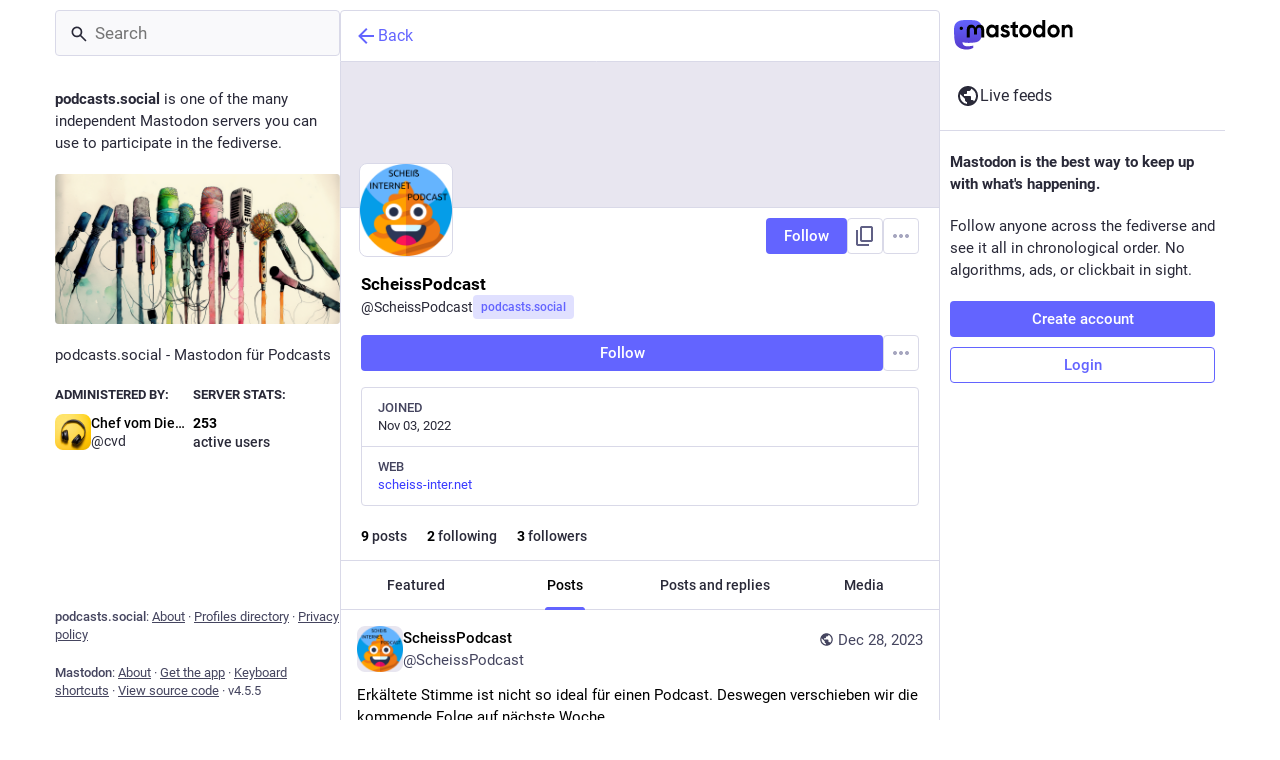

--- FILE ---
content_type: text/css; charset=utf-8
request_url: https://podcasts.social/css/custom-32ac14ef.css
body_size: 325
content:

div.input.user_invite_request_text label {
  visibility: hidden;
  position: relative;
}
div.input.user_invite_request_text label::before {
  visibility: visible;
  top: 0;
  left: 0;
  content: "Wie heisst dein Podcast? Wovon handelt er? Wie ist der Link dahin? / What is your podcasts name, topic and website? *";
}
div.input.user_account_username div.label_input::before {
  content: "PODCASTname:";
}
div.input.user_account_username input::placeholder {
  color: transparent;
}



--- FILE ---
content_type: text/javascript
request_url: https://podcasts.social/packs/limited_account_hint-DjdlKeq_.js
body_size: 8118
content:
var fe=Object.defineProperty;var he=(a,i,o)=>i in a?fe(a,i,{enumerable:!0,configurable:!0,writable:!0,value:o}):a[i]=o;var se=(a,i,o)=>he(a,typeof i!="symbol"?i+"":i,o);import{j as e}from"./client-By3tlFYA.js";import{r as c,a as O,u as te,m as N,d as G,k as _e}from"./index-TEHZzOO_.js";import{B as ge,S as pe}from"./column_header-BTJ4j4OX.js";import{o as xe,a5 as v,u as R,cK as ve,I as $,a as M,dU as be,L as je,O as Me,p as we,q as ke,D as B,bD as qe,S as ye,j as Ne,cQ as Te,cP as Ce,A as ne,aK as ae,h as Ae,g as Fe,ak as Se,aV as Be,aW as Re,aX as De,bG as C,aS as Ee,aT as Pe,cl as Ie,cm as He,am as A,aH as Ze,au as Le,dV as $e,b8 as Oe}from"./useSelectableClick-C6FBaLSu.js";import{M as r}from"./message-CVkQtbZv.js";import{c as D}from"./index-DkCxcZFY.js";import{H as Ge}from"./Helmet-BG0DmkIY.js";import{L as oe,N as x,S as L}from"./short_number-C9zm8Jg6.js";import{u as Ue,A as ze,a as Ke}from"./familiar_followers-BK2kEwku.js";import{V as We,aL as Ye,aH as Je,aI as Qe,aJ as Xe,an as F,aD as S,ac as Ve,U as es,J as ss}from"./status_quoted-DN_a2ko9.js";import{S as as}from"./notifications-CQHZPMn8.js";import{S as os}from"./notifications_active-fill-MijdFE1U.js";import{S as ts}from"./group-DAy9I84u.js";import{S as ns}from"./person-C13r8tNn.js";import{S as is}from"./content_copy-DVR8BuWm.js";import{S as ls,b as cs,F as rs}from"./counters-O2iLRFgv.js";import{F as ds}from"./follow_button-DC1XDMtC.js";import{F as us}from"./formatted_date-CyjChcMh.js";import{i as ms}from"./react-textarea-autosize.browser.esm-CJKL8aJv.js";import{A as fs}from"./avatar_group-DgqlUJ8x.js";function hs(a){const i=xe();return c.useCallback(()=>{var o;a?a():(o=i.location.state)!=null&&o.fromMastodon?i.goBack():i.push("/")},[i,a])}const aa=({onClick:a})=>{const i=hs(a),o=e.jsxs("button",{onClick:i,className:"column-back-button",children:[e.jsx(v,{id:"chevron-left",icon:pe,className:"column-back-button__icon"}),e.jsx(r,{id:"column_back_button.label",defaultMessage:"Back"})]});return e.jsx(ge,{children:o})},oa=({className:a,message:i,label:o,url:n})=>e.jsxs("div",{className:D("timeline-hint",a),children:[e.jsx("p",{children:i}),e.jsx("a",{href:n,target:"_blank",rel:"noopener noreferrer",children:o})]}),_s=a=>c.createElement("svg",{xmlns:"http://www.w3.org/2000/svg",height:24,viewBox:"0 -960 960 960",width:24,...a},c.createElement("path",{d:"M680-80q-50 0-85-35t-35-85q0-6 3-28L282-392q-16 15-37 23.5t-45 8.5q-50 0-85-35t-35-85q0-50 35-85t85-35q24 0 45 8.5t37 23.5l281-164q-2-7-2.5-13.5T560-760q0-50 35-85t85-35q50 0 85 35t35 85q0 50-35 85t-85 35q-24 0-45-8.5T598-672L317-508q2 7 2.5 13.5t.5 14.5q0 8-.5 14.5T317-452l281 164q16-15 37-23.5t45-8.5q50 0 85 35t35 85q0 50-35 85t-85 35Zm0-80q17 0 28.5-11.5T720-200q0-17-11.5-28.5T680-240q-17 0-28.5 11.5T640-200q0 17 11.5 28.5T680-160ZM200-440q17 0 28.5-11.5T240-480q0-17-11.5-28.5T200-520q-17 0-28.5 11.5T160-480q0 17 11.5 28.5T200-440Zm480-280q17 0 28.5-11.5T720-760q0-17-11.5-28.5T680-800q-17 0-28.5 11.5T640-760q0 17 11.5 28.5T680-720Zm0 520ZM200-480Zm480-280Z"})),gs=a=>c.createElement("svg",{xmlns:"http://www.w3.org/2000/svg",height:24,viewBox:"0 -960 960 960",width:24,...a},c.createElement("path",{d:"M160-360q-50 0-85-35t-35-85q0-50 35-85t85-35v-80q0-33 23.5-56.5T240-760h120q0-50 35-85t85-35q50 0 85 35t35 85h120q33 0 56.5 23.5T800-680v80q50 0 85 35t35 85q0 50-35 85t-85 35v160q0 33-23.5 56.5T720-120H240q-33 0-56.5-23.5T160-200v-160Zm200-80q25 0 42.5-17.5T420-500q0-25-17.5-42.5T360-560q-25 0-42.5 17.5T300-500q0 25 17.5 42.5T360-440Zm240 0q25 0 42.5-17.5T660-500q0-25-17.5-42.5T600-560q-25 0-42.5 17.5T540-500q0 25 17.5 42.5T600-440ZM320-280h320v-80H320v80Zm-80 80h480v-480H240v480Zm240-240Z"})),U=({icon:a=e.jsx(ns,{}),label:i,domain:o,roleId:n})=>e.jsxs("div",{className:"account-role","data-account-role-id":n,children:[a,i,o&&e.jsx("span",{className:"account-role__domain",children:o})]}),ps=()=>e.jsx(U,{icon:e.jsx(ts,{}),label:e.jsx(r,{id:"account.badges.group",defaultMessage:"Group"})}),xs=()=>e.jsx(U,{icon:e.jsx(gs,{}),label:e.jsx(r,{id:"account.badges.bot",defaultMessage:"Automated"})}),vs=O({copied:{id:"copy_icon_button.copied",defaultMessage:"Copied to clipboard"}}),bs=({title:a,value:i,className:o})=>{const[n,u]=c.useState(!1),f=R(),s=c.useCallback(()=>{navigator.clipboard.writeText(i),u(!0),f(ve({message:vs.copied})),setTimeout(()=>{u(!1)},700)},[u,i,f]);return e.jsx($,{className:D(o,n?"copied":"copyable"),title:a,onClick:s,icon:"",iconComponent:is})},js=O({placeholder:{id:"account_note.placeholder",defaultMessage:"Click to add a note"}}),Ms=({initialValue:a,onSubmit:i,wasSaved:o})=>{const n=te(),u=c.useId(),[f,s]=c.useState(a!=null?a:""),t=a===void 0,m=c.useRef(!0),_=c.useCallback(h=>{s(h.target.value)},[]),g=c.useCallback(h=>{h.key==="Escape"?(h.preventDefault(),s(a!=null?a:""),m.current=!1,h.currentTarget.blur()):h.key==="Enter"&&(h.ctrlKey||h.metaKey)&&(h.preventDefault(),i(f),m.current=!1,h.currentTarget.blur())},[a,i,f]),b=c.useCallback(()=>{a!==f&&m.current&&i(f),m.current=!0},[a,i,f]);return e.jsxs("div",{className:"account__header__account-note",children:[e.jsxs("label",{htmlFor:"account-note-".concat(u),children:[e.jsx(r,{id:"account.account_note_header",defaultMessage:"Personal note"})," ",e.jsx("span",{"aria-live":"polite",role:"status",className:"inline-alert",style:{opacity:o?1:0},children:o&&e.jsx(r,{id:"generic.saved",defaultMessage:"Saved"})})]}),t?e.jsx("div",{className:"account__header__account-note__loading-indicator-wrapper",children:e.jsx(je,{})}):e.jsx(ms,{id:"account-note-".concat(u),className:"account__header__account-note__content",placeholder:n.formatMessage(js.placeholder),value:f,onChange:_,onKeyDown:g,onBlur:b})]})},ws=({accountId:a})=>{const i=R(),o=M(s=>{var t;return(t=s.relationships.get(a))==null?void 0:t.get("note")}),[n,u]=c.useState(!1),f=c.useCallback(s=>{u(!0),i(be({accountId:a,note:s})),setTimeout(()=>{u(!1)},2e3)},[i,a]);return e.jsx(Ms,{initialValue:o,wasSaved:n,onSubmit:f},"".concat(a,"-").concat(o))},ks=a=>c.createElement("svg",{xmlns:"http://www.w3.org/2000/svg",height:24,viewBox:"0 -960 960 960",width:24,...a},c.createElement("path",{d:"M160-80q-33 0-56.5-23.5T80-160v-440q0-33 23.5-56.5T160-680h200v-120q0-33 23.5-56.5T440-880h80q33 0 56.5 23.5T600-800v120h200q33 0 56.5 23.5T880-600v440q0 33-23.5 56.5T800-80H160Zm0-80h640v-440H600q0 33-23.5 56.5T520-520h-80q-33 0-56.5-23.5T360-600H160v440Zm80-80h240v-18q0-17-9.5-31.5T444-312q-20-9-40.5-13.5T360-330q-23 0-43.5 4.5T276-312q-17 8-26.5 22.5T240-258v18Zm320-60h160v-60H560v60Zm-200-60q25 0 42.5-17.5T420-420q0-25-17.5-42.5T360-480q-25 0-42.5 17.5T300-420q0 25 17.5 42.5T360-360Zm200-60h160v-60H560v60ZM440-600h80v-200h-80v200Zm40 220Z"})),qs=a=>c.createElement("svg",{xmlns:"http://www.w3.org/2000/svg",height:24,viewBox:"0 -960 960 960",width:24,...a},c.createElement("path",{d:"M480-80q-83 0-156-31.5T197-197q-54-54-85.5-127T80-480q0-83 31.5-156T197-763q54-54 127-85.5T480-880q83 0 156 31.5T763-763q54 54 85.5 127T880-480q0 83-31.5 156T763-197q-54 54-127 85.5T480-80Zm0-80q134 0 227-93t93-227q0-7-.5-14.5T799-507q-5 29-27 48t-52 19h-80q-33 0-56.5-23.5T560-520v-40H400v-80q0-33 23.5-56.5T480-720h40q0-23 12.5-40.5T563-789q-20-5-40.5-8t-42.5-3q-134 0-227 93t-93 227h200q66 0 113 47t47 113v40H400v110q20 5 39.5 7.5T480-160Z"})),ys=({domain:a,username:i,isSelf:o})=>{const n=c.useId(),[u,f]=c.useState(!1),[s,t]=c.useState(!1),m=c.useRef(null),_=c.useCallback(()=>{f(!u)},[u,f]),g=c.useCallback(()=>{t(!s)},[s,t]);return e.jsxs(e.Fragment,{children:[e.jsx("button",{className:D("account__domain-pill",{active:u}),ref:m,onClick:_,"aria-expanded":u,"aria-controls":n,children:a}),e.jsx(Me,{show:u,rootClose:!0,onHide:_,offset:[5,5],target:m,children:({props:b})=>e.jsxs("div",{...b,role:"region",id:n,className:"account__domain-pill__popout dropdown-animation",children:[e.jsxs("div",{className:"account__domain-pill__popout__header",children:[e.jsx("div",{className:"account__domain-pill__popout__header__icon",children:e.jsx(v,{id:"",icon:ks})}),e.jsx("h3",{children:e.jsx(r,{id:"domain_pill.whats_in_a_handle",defaultMessage:"What's in a handle?"})})]}),e.jsxs("div",{className:"account__domain-pill__popout__handle",children:[e.jsx("div",{className:"account__domain-pill__popout__handle__label",children:o?e.jsx(r,{id:"domain_pill.your_handle",defaultMessage:"Your handle:"}):e.jsx(r,{id:"domain_pill.their_handle",defaultMessage:"Their handle:"})}),e.jsxs("div",{className:"account__domain-pill__popout__handle__handle",children:["@",i,"@",a]})]}),e.jsxs("div",{className:"account__domain-pill__popout__parts",children:[e.jsxs("div",{children:[e.jsx("div",{className:"account__domain-pill__popout__parts__icon",children:e.jsx(v,{id:"",icon:We})}),e.jsxs("div",{children:[e.jsx("h6",{children:e.jsx(r,{id:"domain_pill.username",defaultMessage:"Username"})}),e.jsx("p",{children:o?e.jsx(r,{id:"domain_pill.your_username",defaultMessage:"Your unique identifier on this server. It’s possible to find users with the same username on different servers."}):e.jsx(r,{id:"domain_pill.their_username",defaultMessage:"Their unique identifier on their server. It’s possible to find users with the same username on different servers."})})]})]}),e.jsxs("div",{children:[e.jsx("div",{className:"account__domain-pill__popout__parts__icon",children:e.jsx(v,{id:"",icon:qs})}),e.jsxs("div",{children:[e.jsx("h6",{children:e.jsx(r,{id:"domain_pill.server",defaultMessage:"Server"})}),e.jsx("p",{children:o?e.jsx(r,{id:"domain_pill.your_server",defaultMessage:"Your digital home, where all of your posts live. Don’t like this one? Transfer servers at any time and bring your followers, too."}):e.jsx(r,{id:"domain_pill.their_server",defaultMessage:"Their digital home, where all of their posts live."})})]})]})]}),e.jsx("p",{children:o?e.jsx(r,{id:"domain_pill.who_you_are",defaultMessage:"Because your handle says who you are and where you are, people can interact with you across the social web of <button>ActivityPub-powered platforms</button>.",values:{button:h=>e.jsx("button",{onClick:g,className:"link-button",children:h})}}):e.jsx(r,{id:"domain_pill.who_they_are",defaultMessage:"Since handles say who someone is and where they are, you can interact with people across the social web of <button>ActivityPub-powered platforms</button>.",values:{button:h=>e.jsx("button",{onClick:g,className:"link-button",children:h})}})}),s&&e.jsxs(e.Fragment,{children:[e.jsx("p",{children:e.jsx(r,{id:"domain_pill.activitypub_like_language",defaultMessage:"ActivityPub is like the language Mastodon speaks with other social networks."})}),e.jsx("p",{children:e.jsx(r,{id:"domain_pill.activitypub_lets_connect",defaultMessage:"It lets you connect and interact with people not just on Mastodon, but across different social apps too."})})]})]})})]})};class ie extends we{render(){const{account:i,onAuthorize:o,onReject:n}=this.props;return e.jsxs("div",{className:"follow-request-banner",children:[e.jsx("div",{className:"follow-request-banner__message",children:e.jsx(r,{id:"account.requested_follow",defaultMessage:"{name} has requested to follow you",values:{name:e.jsx(B,{account:i,variant:"simple"})}})}),e.jsxs("div",{className:"follow-request-banner__action",children:[e.jsxs("button",{type:"button",className:"button button-tertiary button--confirmation",onClick:o,children:[e.jsx(v,{id:"check",icon:qe}),e.jsx(r,{id:"follow_request.authorize",defaultMessage:"Authorize"})]}),e.jsxs("button",{type:"button",className:"button button-tertiary button--destructive",onClick:n,children:[e.jsx(v,{id:"times",icon:ye}),e.jsx(r,{id:"follow_request.reject",defaultMessage:"Reject"})]})]})]})}}se(ie,"propTypes",{account:ke.record.isRequired});const Ns=(a,{account:i})=>({onAuthorize(){a(Ce(i.get("id")))},onReject(){a(Te(i.get("id")))}}),Ts=Ne(null,Ns)(ie),Cs=({familiarFollowers:a})=>{const i={name1:e.jsx(ae,{displayProps:{account:a.at(0),variant:"simple"}}),name2:e.jsx(ae,{displayProps:{account:a.at(1),variant:"simple"}}),othersCount:a.length-2};return a.length===1?e.jsx(r,{id:"account.familiar_followers_one",defaultMessage:"Followed by {name1}",values:i}):a.length===2?e.jsx(r,{id:"account.familiar_followers_two",defaultMessage:"Followed by {name1} and {name2}",values:i}):e.jsx(r,{id:"account.familiar_followers_many",defaultMessage:"Followed by {name1}, {name2}, and {othersCount, plural, one {one other you know} other {# others you know}}",values:i})},As=({accountId:a})=>{const{familiarFollowers:i,isLoading:o}=Ue({accountId:a});return o||i.length===0?null:e.jsxs("div",{className:"account__header__familiar-followers",children:[e.jsx(fs,{compact:!0,children:i.slice(0,3).map(n=>e.jsx(ne,{withLink:!0,account:n,size:28},n.id))}),e.jsx(Cs,{familiarFollowers:i})]})},Fs=()=>e.jsx("div",{className:"account-memorial-banner",children:e.jsx("div",{className:"account-memorial-banner__message",children:e.jsx(r,{id:"account.in_memoriam",defaultMessage:"In Memoriam."})})}),Ss=({accountId:a,targetAccountId:i})=>{const o=M(u=>u.accounts.get(a)),n=M(u=>u.accounts.get(i));return e.jsxs("div",{className:"moved-account-banner",children:[e.jsx("div",{className:"moved-account-banner__message",children:e.jsx(r,{id:"account.moved_to",defaultMessage:"{name} has indicated that their new account is now:",values:{name:e.jsx(B,{account:o,variant:"simple"})}})}),e.jsxs("div",{className:"moved-account-banner__action",children:[e.jsxs(oe,{to:"/@".concat(n==null?void 0:n.acct),className:"detailed-status__display-name",children:[e.jsx("div",{className:"detailed-status__display-avatar",children:e.jsx(Ye,{account:n,friend:o})}),e.jsx(B,{account:n})]}),e.jsx(oe,{to:"/@".concat(n==null?void 0:n.acct),className:"button",children:e.jsx(r,{id:"account.go_to_profile",defaultMessage:"Go to profile"})})]})]})},d=O({unblock:{id:"account.unblock",defaultMessage:"Unblock @{name}"},edit_profile:{id:"account.edit_profile",defaultMessage:"Edit profile"},linkVerifiedOn:{id:"account.link_verified_on",defaultMessage:"Ownership of this link was checked on {date}"},account_locked:{id:"account.locked_info",defaultMessage:"This account privacy status is set to locked. The owner manually reviews who can follow them."},mention:{id:"account.mention",defaultMessage:"Mention @{name}"},direct:{id:"account.direct",defaultMessage:"Privately mention @{name}"},unmute:{id:"account.unmute",defaultMessage:"Unmute @{name}"},block:{id:"account.block",defaultMessage:"Block @{name}"},mute:{id:"account.mute",defaultMessage:"Mute @{name}"},report:{id:"account.report",defaultMessage:"Report @{name}"},share:{id:"account.share",defaultMessage:"Share @{name}'s profile"},copy:{id:"account.copy",defaultMessage:"Copy link to profile"},media:{id:"account.media",defaultMessage:"Media"},blockDomain:{id:"account.block_domain",defaultMessage:"Block domain {domain}"},unblockDomain:{id:"account.unblock_domain",defaultMessage:"Unblock domain {domain}"},hideReblogs:{id:"account.hide_reblogs",defaultMessage:"Hide boosts from @{name}"},showReblogs:{id:"account.show_reblogs",defaultMessage:"Show boosts from @{name}"},enableNotifications:{id:"account.enable_notifications",defaultMessage:"Notify me when @{name} posts"},disableNotifications:{id:"account.disable_notifications",defaultMessage:"Stop notifying me when @{name} posts"},preferences:{id:"navigation_bar.preferences",defaultMessage:"Preferences"},follow_requests:{id:"navigation_bar.follow_requests",defaultMessage:"Follow requests"},favourites:{id:"navigation_bar.favourites",defaultMessage:"Favorites"},lists:{id:"navigation_bar.lists",defaultMessage:"Lists"},followed_tags:{id:"navigation_bar.followed_tags",defaultMessage:"Followed hashtags"},blocks:{id:"navigation_bar.blocks",defaultMessage:"Blocked users"},domain_blocks:{id:"navigation_bar.domain_blocks",defaultMessage:"Blocked domains"},mutes:{id:"navigation_bar.mutes",defaultMessage:"Muted users"},endorse:{id:"account.endorse",defaultMessage:"Feature on profile"},unendorse:{id:"account.unendorse",defaultMessage:"Don't feature on profile"},add_or_remove_from_list:{id:"account.add_or_remove_from_list",defaultMessage:"Add or Remove from lists"},admin_account:{id:"status.admin_account",defaultMessage:"Open moderation interface for @{name}"},admin_domain:{id:"status.admin_domain",defaultMessage:"Open moderation interface for {domain}"},languages:{id:"account.languages",defaultMessage:"Change subscribed languages"},openOriginalPage:{id:"account.open_original_page",defaultMessage:"Open original page"},removeFromFollowers:{id:"account.remove_from_followers",defaultMessage:"Remove {name} from followers"},confirmRemoveFromFollowersTitle:{id:"confirmations.remove_from_followers.title",defaultMessage:"Remove follower?"},confirmRemoveFromFollowersMessage:{id:"confirmations.remove_from_followers.message",defaultMessage:"{name} will stop following you. Are you sure you want to proceed?"},confirmRemoveFromFollowersButton:{id:"confirmations.remove_from_followers.confirm",defaultMessage:"Remove follower"}}),Bs=a=>{const i=a.display_name,o=a.acct===a.username?"".concat(a.username,"@").concat(G):a.acct,n=i.trim().length===0?a.username:i;return"".concat(n," (@").concat(o,")")},ta=({accountId:a,hideTabs:i})=>{const o=R(),n=te(),{signedIn:u,permissions:f}=Ae(),s=M(l=>l.accounts.get(a)),t=M(l=>l.relationships.get(a)),m=M(l=>Fe(l,a)),_=c.useCallback(()=>{s&&(t!=null&&t.blocking?o(Se(s.id)):o(Be(s)))},[o,s,t]),g=c.useCallback(()=>{s&&o(Re(s))},[o,s]),b=c.useCallback(()=>{s&&o(De(s))},[o,s]),h=c.useCallback(()=>{s&&o(Je(s))},[o,s]),E=c.useCallback(()=>{s&&(t!=null&&t.showing_reblogs?o(C(s.id,{reblogs:!1})):o(C(s.id,{reblogs:!0})))},[o,s,t]),le=c.useCallback(()=>{s&&(t!=null&&t.notifying?o(C(s.id,{notify:!1})):o(C(s.id,{notify:!0})))},[o,s,t]),P=c.useCallback(()=>{s&&(t!=null&&t.muting?o(Ee(s.id)):o(Pe(s)))},[o,s,t]),z=c.useCallback(()=>{s&&o(Qe(s))},[o,s]),K=c.useCallback(()=>{if(!s)return;const l=s.acct.split("@")[1];l&&o(Xe(l))},[o,s]),W=c.useCallback(()=>{s&&(t!=null&&t.endorsed?o(Ie(s.id)):o(He(s.id)))},[o,s,t]),Y=c.useCallback(()=>{s&&o(A({modalType:"LIST_ADDER",modalProps:{accountId:s.id}}))},[o,s]),J=c.useCallback(()=>{s&&o(A({modalType:"SUBSCRIBED_LANGUAGES",modalProps:{accountId:s.id}}))},[o,s]),ce=c.useCallback(l=>{l.button!==0||l.ctrlKey||l.metaKey||(l.preventDefault(),s&&o(A({modalType:"IMAGE",modalProps:{src:s.avatar,alt:""}})))},[o,s]),re=c.useCallback(()=>{s&&navigator.share({url:s.url})},[s]),w=s==null?void 0:s.suspended,j=(s==null?void 0:s.acct)!==(s==null?void 0:s.username),k=j?s==null?void 0:s.acct.split("@")[1]:null,Q=c.useMemo(()=>{const l=[];if(!s)return l;if(u&&!s.suspended&&(l.push({text:n.formatMessage(d.mention,{name:s.username}),action:g}),l.push({text:n.formatMessage(d.direct,{name:s.username}),action:b}),l.push(null)),j&&(l.push({text:n.formatMessage(d.openOriginalPage),href:s.url}),l.push(null)),u){if(t!=null&&t.following&&(t.muting||(t.showing_reblogs?l.push({text:n.formatMessage(d.hideReblogs,{name:s.username}),action:E}):l.push({text:n.formatMessage(d.showReblogs,{name:s.username}),action:E}),l.push({text:n.formatMessage(d.languages),action:J}),l.push(null)),l.push({text:n.formatMessage(t.endorsed?d.unendorse:d.endorse),action:W}),l.push({text:n.formatMessage(d.add_or_remove_from_list),action:Y}),l.push(null)),t!=null&&t.followed_by){const me=()=>{o(A({modalType:"CONFIRM",modalProps:{title:n.formatMessage(d.confirmRemoveFromFollowersTitle),message:n.formatMessage(d.confirmRemoveFromFollowersMessage,{name:e.jsx("strong",{children:s.acct})}),confirm:n.formatMessage(d.confirmRemoveFromFollowersButton),onConfirm:()=>{o($e({accountId:a}))}}}))};l.push({text:n.formatMessage(d.removeFromFollowers,{name:s.username}),action:me,dangerous:!0})}t!=null&&t.muting?l.push({text:n.formatMessage(d.unmute,{name:s.username}),action:P}):l.push({text:n.formatMessage(d.mute,{name:s.username}),action:P,dangerous:!0}),t!=null&&t.blocking?l.push({text:n.formatMessage(d.unblock,{name:s.username}),action:_}):l.push({text:n.formatMessage(d.block,{name:s.username}),action:_,dangerous:!0}),s.suspended||l.push({text:n.formatMessage(d.report,{name:s.username}),action:h,dangerous:!0})}return u&&j&&(l.push(null),t!=null&&t.domain_blocking?l.push({text:n.formatMessage(d.unblockDomain,{domain:k}),action:K}):l.push({text:n.formatMessage(d.blockDomain,{domain:k}),action:z,dangerous:!0})),((f&F)===F||j&&(f&S)===S)&&(l.push(null),(f&F)===F&&l.push({text:n.formatMessage(d.admin_account,{name:s.username}),href:"/admin/accounts/".concat(s.id)}),j&&(f&S)===S&&l.push({text:n.formatMessage(d.admin_domain,{domain:k}),href:"/admin/instances/".concat(k)})),l},[o,a,s,t,f,j,k,n,u,Y,_,z,J,b,W,g,P,E,h,K]),X=a!==N&&e.jsx(Ze,{disabled:Q.length===0,items:Q,icon:"ellipsis-v",iconComponent:Ve});if(!s)return null;let I,H,V,Z;const p=[];N!==s.id&&t&&(t.followed_by&&(t.following||t.requested)?p.push(e.jsx("span",{className:"relationship-tag",children:e.jsx(r,{id:"account.mutual",defaultMessage:"You follow each other"})},"mutual")):t.followed_by?p.push(e.jsx("span",{className:"relationship-tag",children:e.jsx(r,{id:"account.follows_you",defaultMessage:"Follows you"})},"followed_by")):t.requested_by&&p.push(e.jsx("span",{className:"relationship-tag",children:e.jsx(r,{id:"account.requests_to_follow_you",defaultMessage:"Requests to follow you"})},"requested_by")),t.blocking&&p.push(e.jsx("span",{className:"relationship-tag",children:e.jsx(r,{id:"account.blocking",defaultMessage:"Blocking"})},"blocking")),t.muting&&p.push(e.jsx("span",{className:"relationship-tag",children:e.jsx(r,{id:"account.muting",defaultMessage:"Muting"})},"muting")),t.domain_blocking&&p.push(e.jsx("span",{className:"relationship-tag",children:e.jsx(r,{id:"account.domain_blocking",defaultMessage:"Blocking domain"})},"domain_blocking"))),(t!=null&&t.requested||t!=null&&t.following)&&(H=e.jsx($,{icon:t.notifying?"bell":"bell-o",iconComponent:t.notifying?os:as,active:t.notifying,title:n.formatMessage(t.notifying?d.disableNotifications:d.enableNotifications,{name:s.username}),onClick:le})),"share"in navigator?Z=e.jsx($,{className:"optional",icon:"",iconComponent:_s,title:n.formatMessage(d.share,{name:s.username}),onClick:re}):Z=e.jsx(bs,{className:"optional",title:n.formatMessage(d.copy),value:s.url}),s.moved&&!(t!=null&&t.following)||(I=e.jsx(ds,{accountId:a,className:"account__header__follow-button",labelLength:"long"})),s.locked&&(V=e.jsx(v,{id:"lock",icon:es,"aria-label":n.formatMessage(d.account_locked)}));const de=s.fields,ee=!s.acct.includes("@"),T=s.acct.split("@")[0],q=ee?G:s.acct.split("@")[1],ue=!s.noindex,y=[];return s.bot?y.push(e.jsx(xs,{},"bot-badge")):s.group&&y.push(e.jsx(ps,{},"group-badge")),s.roles.forEach(l=>{y.push(e.jsx(U,{label:e.jsx("span",{children:l.get("name")}),domain:q,roleId:l.get("id")},"role-badge-".concat(l.get("id"))))}),e.jsxs("div",{className:"account-timeline__header",children:[!m&&s.memorial&&e.jsx(Fs,{}),!m&&s.moved&&e.jsx(Ss,{accountId:s.id,targetAccountId:s.moved}),e.jsxs(Le,{className:D("account__header",{inactive:!!s.moved}),children:[!(w||m||s.moved)&&(t==null?void 0:t.requested_by)&&e.jsx(Ts,{account:s}),e.jsxs("div",{className:"account__header__image",children:[e.jsx("div",{className:"account__header__info",children:p}),!(w||m)&&e.jsx("img",{src:_e?s.header:s.header_static,alt:"",className:"parallax"})]}),e.jsxs("div",{className:"account__header__bar",children:[e.jsxs("div",{className:"account__header__tabs",children:[e.jsx("a",{className:"avatar",href:s.avatar,rel:"noopener",target:"_blank",onClick:ce,children:e.jsx(ne,{account:w||m?void 0:s,size:92})}),e.jsxs("div",{className:"account__header__buttons account__header__buttons--desktop",children:[!m&&I,!m&&H,!m&&Z,X]})]}),e.jsx("div",{className:"account__header__tabs__name",children:e.jsxs("h1",{children:[e.jsx(B,{account:s,variant:"simple"}),e.jsxs("small",{children:[e.jsxs("span",{children:["@",T,e.jsxs("span",{className:"invisible",children:["@",q]})]}),e.jsx(ys,{username:T!=null?T:"",domain:q!=null?q:"",isSelf:N===s.id}),V]})]})}),y.length>0&&e.jsx("div",{className:"account__header__badges",children:y}),s.id!==N&&u&&!(w||m)&&e.jsx(As,{accountId:a}),e.jsxs("div",{className:"account__header__buttons account__header__buttons--mobile",children:[!m&&I,!m&&H,X]}),!(w||m)&&e.jsxs("div",{className:"account__header__extra",children:[e.jsxs("div",{className:"account__header__bio",children:[s.id!==N&&u&&e.jsx(ws,{accountId:a}),e.jsx(ze,{accountId:a,className:"account__header__content"}),e.jsxs("div",{className:"account__header__fields",children:[e.jsxs("dl",{children:[e.jsx("dt",{children:e.jsx(r,{id:"account.joined_short",defaultMessage:"Joined"})}),e.jsx("dd",{children:e.jsx(us,{value:s.created_at,year:"numeric",month:"short",day:"2-digit"})})]}),e.jsx(Ke,{fields:de,emojis:s.emojis})]})]}),e.jsxs("div",{className:"account__header__extra__links",children:[e.jsx(x,{to:"/@".concat(s.acct),title:n.formatNumber(s.statuses_count),children:e.jsx(L,{value:s.statuses_count,renderer:ls})}),e.jsx(x,{exact:!0,to:"/@".concat(s.acct,"/following"),title:n.formatNumber(s.following_count),children:e.jsx(L,{value:s.following_count,renderer:cs})}),e.jsx(x,{exact:!0,to:"/@".concat(s.acct,"/followers"),title:n.formatNumber(s.followers_count),children:e.jsx(L,{value:s.followers_count,renderer:rs})})]})]})]})]}),!(i||m)&&e.jsxs("div",{className:"account__section-headline",children:[e.jsx(x,{exact:!0,to:"/@".concat(s.acct,"/featured"),children:e.jsx(r,{id:"account.featured",defaultMessage:"Featured"})}),e.jsx(x,{exact:!0,to:"/@".concat(s.acct),children:e.jsx(r,{id:"account.posts",defaultMessage:"Posts"})}),e.jsx(x,{exact:!0,to:"/@".concat(s.acct,"/with_replies"),children:e.jsx(r,{id:"account.posts_with_replies",defaultMessage:"Posts and replies"})}),e.jsx(x,{exact:!0,to:"/@".concat(s.acct,"/media"),children:e.jsx(r,{id:"account.media",defaultMessage:"Media"})})]}),e.jsxs(Ge,{children:[e.jsx("title",{children:Bs(s)}),e.jsx("meta",{name:"robots",content:ee&&ue?"all":"noindex"}),e.jsx("link",{rel:"canonical",href:s.url})]})]})},na=({accountId:a})=>{const i=R(),o=c.useCallback(()=>{i(Oe({id:a}))},[i,a]);return e.jsxs("div",{className:"limited-account-hint",children:[e.jsx("p",{children:e.jsx(r,{id:"limited_account_hint.title",defaultMessage:"This profile has been hidden by the moderators of {domain}.",values:{domain:G}})}),e.jsx(ss,{onClick:o,children:e.jsx(r,{id:"limited_account_hint.action",defaultMessage:"Show profile anyway"})})]})};export{ta as A,aa as C,na as L,oa as T};
//# sourceMappingURL=limited_account_hint-DjdlKeq_.js.map
